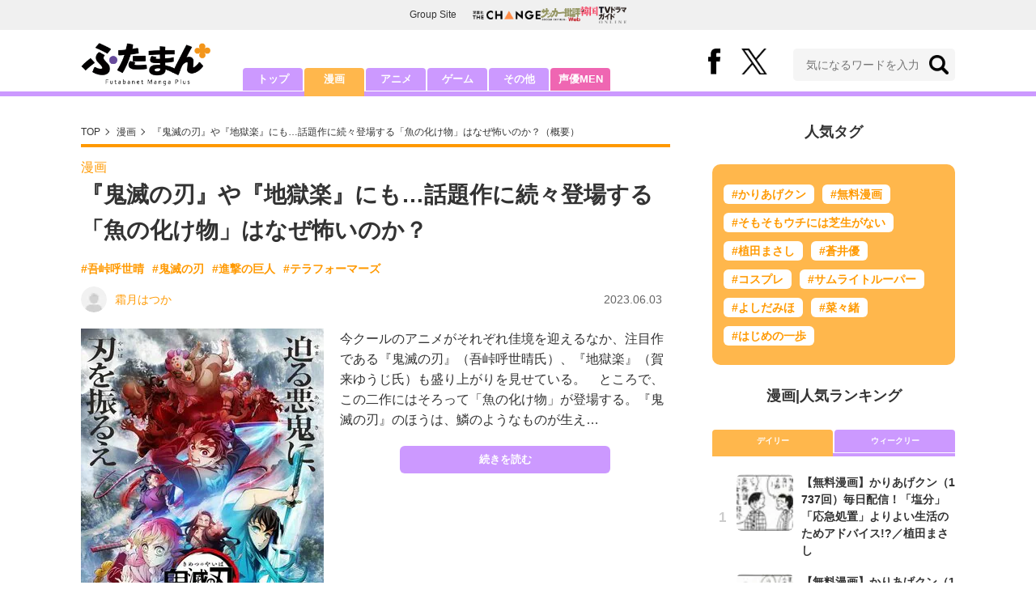

--- FILE ---
content_type: text/html; charset=utf-8
request_url: https://futaman.futabanet.jp/articles/-/124270
body_size: 11128
content:
<!DOCTYPE html>
<html lang="ja">
<head>
<meta charset="utf-8">
<meta http-equiv="X-UA-Compatible" content="IE=edge">
<title>『鬼滅の刃』や『地獄楽』にも…話題作に続々登場する「魚の化け物」はなぜ怖いのか？ | 概要 | 漫画 | 最新コラム | ふたまん＋</title>
<meta name="description" content="今クールのアニメがそれぞれ佳境を迎えるなか、注目作である『鬼滅の刃』（吾峠呼世晴氏）、『地獄楽』（賀来ゆうじ氏）も盛り上がりを見せている。　ところで、この二作にはそろって「魚の化け物」が登場する。『鬼滅の刃』のほうは、鱗のようなものが生え…">
<meta name="keywords" content="吾峠呼世晴,鬼滅の刃,進撃の巨人,テラフォーマーズ">
<meta property="fb:app_id" content="585026022238385">
<meta property="fb:pages" content="100114431418373">
<meta property="og:locale" content="ja_JP">
<meta property="og:site_name" content="ふたまん＋">
<meta property="og:url" content="https://futaman.futabanet.jp/articles/-/124270">
<meta property="og:type" content="article">
<meta property="og:title" content="『鬼滅の刃』や『地獄楽』にも…話題作に続々登場する「魚の化け物」はなぜ怖いのか？ | 概要 | 漫画 | 最新コラム | ふたまん＋">
<meta property="og:image" content="https://futaman.ismcdn.jp/mwimgs/c/5/1200wm/img_c58bf22393556125a660f4bc0857259e223015.jpg">
<meta property="og:description" content="今クールのアニメがそれぞれ佳境を迎えるなか、注目作である『鬼滅の刃』（吾峠呼世晴氏）、『地獄楽』（賀来ゆうじ氏）も盛り上がりを見せている。　ところで、この二作にはそろって「魚の化け物」が登場する。『鬼滅の刃』のほうは、鱗のようなものが生え…">
<meta property="article:publisher" content="https://www.facebook.com/futamanplus">
<meta name="author" content="霜月はつか">
<meta name="twitter:card" content="summary_large_image">
<meta name="twitter:site" content="@futamanplus">
<meta name="twitter:domain" content="futaman.futabanet.jp">
<meta name="twitter:image" content="https://futaman.ismcdn.jp/mwimgs/c/5/1200wm/img_c58bf22393556125a660f4bc0857259e223015.jpg">
<meta name="robots" content="max-image-preview:large">
<meta name="theme-color" content="#cc99ff">

<meta name="cXenseParse:articleid" content="124270">
<meta name="cXenseParse:author" content="霜月はつか">
<meta name="cXenseParse:url" content="https://futaman.futabanet.jp/articles/-/124270">
<meta name="cXenseParse:ftb-author" content="霜月はつか">
<meta name="cXenseParse:ftb-article-type" content="ティザー">
<meta name="cXenseParse:ftb-tag" content="吾峠呼世晴,鬼滅の刃,進撃の巨人,テラフォーマーズ" data-separator=",">
<meta name="cXenseParse:ftb-series" content="最新コラム">
<meta property="article:published_time" content="2023-06-03T18:00:00+09:00">
<meta property="article:modified_time" content="2023-06-03T13:35:53+09:00">
<meta name="cXenseParse:ftb-main-genre" content="漫画">
<meta name="cXenseParse:pageclass" content="article">

<link rel="preconnect" href="https://futaman.ismcdn.jp" crossorigin>
<link rel="preconnect" href="https://code.jquery.com" crossorigin>
<link rel="preconnect" href="https://www.google-analytics.com" crossorigin>
<link rel="preconnect" href="https://www.googletagmanager.com" crossorigin>
<link rel="preload" as="image" href="https://futaman.ismcdn.jp/common/images/futaman/header_logo.png?rd=202507301704">
<link rel="preload" as="image" href="https://futaman.ismcdn.jp/mwimgs/c/5/300wm/img_c58bf22393556125a660f4bc0857259e223015.jpg" imagesrcset="https://futaman.ismcdn.jp/mwimgs/c/5/300wm/img_c58bf22393556125a660f4bc0857259e223015.jpg 1x, https://futaman.ismcdn.jp/mwimgs/c/5/600wm/img_c58bf22393556125a660f4bc0857259e223015.jpg 2x">

<link rel="alternate" type="application/rss+xml" title="RSS | ふたまん＋" href="https://futaman.futabanet.jp/list/feed/rss4futaman">
<link rel="shortcut icon" type="image/vnd.microsoft.icon" href="https://futaman.futabanet.jp/common/images/futaman/favicon.ico">
<link rel="apple-touch-icon-precomposed" href="https://futaman.ismcdn.jp/common/images/futaman/apple-touch-icon.png">
<link rel="stylesheet" href="https://futaman.ismcdn.jp/resources/futaman/css/pc/shared.css?rd=202507301704">
<link rel="stylesheet" href="https://futaman.ismcdn.jp/resources/futaman/css/pc/leafs.css?rd=202507301704">
<link rel="manifest" href="/manifest.json">
<link rel="canonical" href="https://futaman.futabanet.jp/articles/-/124270">

<script type="application/javascript" src="//anymind360.com/js/17902/ats.js"></script>
<script src="https://code.jquery.com/jquery-3.4.1.min.js" integrity="sha256-CSXorXvZcTkaix6Yvo6HppcZGetbYMGWSFlBw8HfCJo=" crossorigin="anonymous"></script>
<script src="https://futaman.ismcdn.jp/resources/futaman/js/lib/ofi.min.js" defer></script>
<script src="https://futaman.ismcdn.jp/resources/futaman/js/lib/lozad.min.js" defer></script>
<script>
dataLayer = [{
  distributor: "MediaWeaver",
  lastPage: "no",
  articleID: "124270",
  pubDate: "2023/06/03",
  media: "ふたまん＋",
  mainGenre: "漫画",
  genre: "",
  series: "最新コラム",
  articleType: "ティザー"
}];
</script>
<!-- Google Tag Manager -->
<script>(function(w,d,s,l,i){w[l]=w[l]||[];w[l].push({'gtm.start':
new Date().getTime(),event:'gtm.js'});var f=d.getElementsByTagName(s)[0],
j=d.createElement(s),dl=l!='dataLayer'?'&l='+l:'';j.async=true;j.src=
'https://www.googletagmanager.com/gtm.js?id='+i+dl;f.parentNode.insertBefore(j,f);
})(window,document,'script','dataLayer','GTM-58ML4CX');</script>
<!-- End Google Tag Manager -->

<script async src="https://securepubads.g.doubleclick.net/tag/js/gpt.js"></script>
<script>
var googletag = googletag || {};
googletag.cmd = googletag.cmd || [];
googletag.cmd.push(function() {
  googletag.pubads().setTargeting('category','manga');
  googletag.pubads().setTargeting('articleId','124270');
  googletag.pubads().setTargeting('display','article');
  googletag.pubads().disableInitialLoad();
  googletag.pubads().enableSingleRequest();
  googletag.pubads().collapseEmptyDivs();
  googletag.enableServices();
});
</script>
<script data-sdk="l/1.1.10" data-cfasync="false" nowprocket src="https://html-load.com/loader.min.js" charset="UTF-8"></script>
<script nowprocket>(function(){function t(o,e){const r=n();return(t=function(t,n){return r[t-=309]})(o,e)}function n(){const t=["style","792872oOmMCL","documentElement","title","querySelectorAll","localStorage","name","VGhlcmUgd2FzIGEgcHJvYmxlbSBsb2FkaW5nIHRoZSBwYWdlLiBQbGVhc2UgY2xpY2sgT0sgdG8gbGVhcm4gbW9yZS4=","282786fMMJDo","loader-check","Cannot find currentScript","reload","textContent","charCodeAt","as_","&url=","script","map","loader_light","recovery","text","315540RTyVlu","last_bfa_at","split","href","length","&domain=","Script not found",'/loader.min.js"]',"from","none","width","width: 100vw; height: 100vh; z-index: 2147483647; position: fixed; left: 0; top: 0;","https://report.error-report.com/modal?eventId=&error=Vml0YWwgQVBJIGJsb2NrZWQ%3D&domain=","connection","https://error-report.com/report","querySelector","https://report.error-report.com/modal?eventId=","rtt","POST","87706KyRVLS","contains","src","height","close-error-report","error","Failed to load script: ",'script[src*="//',"3nLwbiH","/loader.min.js","append","hostname","outerHTML","&error=","onLine","setItem","addEventListener","btoa","setAttribute","toString","appendChild","display","searchParams","location","check","https://","type","currentScript","concat","148728JJjXGq","iframe","21QNapZW","data","createElement","link,style","Fallback Failed","_fa_","forEach","as_index","105042KWystp","getComputedStyle","host","value","removeEventListener","now","url","write","attributes","getBoundingClientRect","message","975180lrCXsz","as_modal_loaded","remove","https://report.error-report.com/modal?eventId=&error="];return(n=function(){return t})()}(function(){const o=t,e=n();for(;;)try{if(102011===parseInt(o(360))/1+parseInt(o(321))/2+parseInt(o(329))/3*(-parseInt(o(376))/4)+parseInt(o(371))/5+parseInt(o(383))/6+-parseInt(o(352))/7*(parseInt(o(350))/8)+-parseInt(o(396))/9)break;e.push(e.shift())}catch(t){e.push(e.shift())}})(),(()=>{"use strict";const n=t,o=n=>{const o=t;let e=0;for(let t=0,r=n[o(400)];t<r;t++)e=(e<<5)-e+n[o(388)](t),e|=0;return e},e=class{static[n(345)](){const t=n;var e,r;let c=arguments[t(400)]>0&&void 0!==arguments[0]?arguments[0]:t(394),a=!(arguments[t(400)]>1&&void 0!==arguments[1])||arguments[1];const i=Date[t(365)](),s=i-i%864e5,l=s-864e5,d=s+864e5,u=t(389)+o(c+"_"+s),w=t(389)+o(c+"_"+l),h=t(389)+o(c+"_"+d);return u!==w&&u!==h&&w!==h&&!(null!==(e=null!==(r=window[u])&&void 0!==r?r:window[w])&&void 0!==e?e:window[h])&&(a&&(window[u]=!0,window[w]=!0,window[h]=!0),!0)}};function r(o,e){const r=n;try{window[r(380)][r(336)](window[r(344)][r(362)]+r(357)+btoa(r(397)),Date[r(365)]()[r(340)]())}catch(t){}try{!async function(n,o){const e=r;try{if(await async function(){const n=t;try{if(await async function(){const n=t;if(!navigator[n(335)])return!0;try{await fetch(location[n(399)])}catch(t){return!0}return!1}())return!0;try{if(navigator[n(315)][n(319)]>1e3)return!0}catch(t){}return!1}catch(t){return!1}}())return;const r=await async function(n){const o=t;try{const t=new URL(o(316));t[o(343)][o(331)](o(347),o(393)),t[o(343)][o(331)](o(378),""),t[o(343)][o(331)](o(370),n),t[o(343)][o(331)](o(366),location[o(399)]);const e=await fetch(t[o(399)],{method:o(320)});return await e[o(395)]()}catch(t){return o(326)}}(n);document[e(379)](e(355))[e(358)]((t=>{const n=e;t[n(373)](),t[n(387)]=""}));let a=!1;window[e(337)](e(370),(t=>{const n=e;n(372)===t[n(353)]&&(a=!0)}));const i=document[e(354)](e(351));i[e(323)]=e(318)[e(349)](r,e(334))[e(349)](btoa(n),e(401))[e(349)](o,e(390))[e(349)](btoa(location[e(399)])),i[e(339)](e(375),e(313)),document[e(377)][e(341)](i);const s=t=>{const n=e;n(325)===t[n(353)]&&(i[n(373)](),window[n(364)](n(370),s))};window[e(337)](e(370),s);const l=()=>{const t=e,n=i[t(369)]();return t(311)!==window[t(361)](i)[t(342)]&&0!==n[t(312)]&&0!==n[t(324)]};let d=!1;const u=setInterval((()=>{if(!document[e(322)](i))return clearInterval(u);l()||d||(clearInterval(u),d=!0,c(n,o))}),1e3);setTimeout((()=>{a||d||(d=!0,c(n,o))}),3e3)}catch(t){c(n,o)}}(o,e)}catch(t){c(o,e)}}function c(t,o){const e=n;try{const n=atob(e(382));confirm(n)?location[e(399)]=e(374)[e(349)](btoa(t),e(401))[e(349)](o,e(390))[e(349)](btoa(location[e(399)])):location[e(386)]()}catch(t){location[e(399)]=e(314)[e(349)](o)}}(()=>{const t=n,o=n=>t(327)[t(349)](n);let c="";try{var a,i;null===(a=document[t(348)])||void 0===a||a[t(373)]();const n=null!==(i=function(){const n=t,o=n(359)+window[n(338)](window[n(344)][n(332)]);return window[o]}())&&void 0!==i?i:0;if(!e[t(345)](t(384),!1))return;const s="html-load.com,fb.html-load.com,content-loader.com,fb.content-loader.com"[t(398)](",");c=s[0];const l=document[t(317)](t(328)[t(349)](s[n],t(309)));if(!l)throw new Error(t(402));const d=Array[t(310)](l[t(368)])[t(392)]((n=>({name:n[t(381)],value:n[t(363)]})));if(n+1<s[t(400)])return function(n,o){const e=t,r=e(359)+window[e(338)](window[e(344)][e(332)]);window[r]=o}(0,n+1),void function(n,o){const e=t;var r;const c=document[e(354)](e(391));o[e(358)]((t=>{const n=e;let{name:o,value:r}=t;return c[n(339)](o,r)})),c[e(339)](e(323),e(346)[e(349)](n,e(330))),document[e(367)](c[e(333)]);const a=null===(r=document[e(348)])||void 0===r?void 0:r[e(333)];if(!a)throw new Error(e(385));document[e(367)](a)}(s[n+1],d);r(o(t(356)),c)}catch(n){try{n=n[t(340)]()}catch(t){}r(o(n),c)}})()})();})();</script>

<script src="//kitchen.juicer.cc/?color=pewMVZEHU/w=" async></script>
</head>
<body>
<!-- Google Tag Manager (noscript) -->
<noscript><iframe src="https://www.googletagmanager.com/ns.html?id=GTM-58ML4CX"
height="0" width="0" style="display:none;visibility:hidden"></iframe></noscript>
<!-- End Google Tag Manager (noscript) --><script type="application/ld+json">
[{
 "@context":"http://schema.org",
 "@type":"WebSite",
 "name":"ふたまん＋",
 "url" : "https://futaman.futabanet.jp",
 "sameAs" : ["https://www.facebook.com/futamanplus/", "https://twitter.com/futamanplus"],
 "potentialAction": {
 "@type": "SearchAction",
 "target": "https://futaman.futabanet.jp/list/search?fulltext={fulltext}",
 "query-input":"required name=fulltext"}
},{
  "@context": "http://schema.org",
  "@type": "SiteNavigationElement",
  "url": ["/","/list/manga","/list/anime","/list/game","/list/other"]
},{
  "@context": "http://schema.org",
  "@type": "Organization",
  "url": "https://futaman.futabanet.jp",
  "logo": "https://futaman.futabanet.jp/common/images/icons/icon-1600x900.jpg"
},{
 "@context":"http://schema.org",
 "@type":"BreadcrumbList",
 "itemListElement":[
  {"@type":"ListItem","position":1,"item":{"@id":"https://futaman.futabanet.jp/","name":"ふたまん＋ トップ"}},
  {"@type":"ListItem","position":2,"item":{"@id":"https://futaman.futabanet.jp/list/manga/latest","name":"漫画"}},
  {"@type":"ListItem","position":3,"item":{"@id":"https://futaman.futabanet.jp/articles/-/124270","name":"『鬼滅の刃』や『地獄楽』にも…話題作に続々登場する「魚の化け物」はなぜ怖いのか？"}}
 ]
},{
 "@context":"http://schema.org",
 "@type":"NewsArticle",
 "mainEntityOfPage":{"@type":"WebPage","@id":"https://futaman.futabanet.jp/articles/-/124270"},
 "headline":"『鬼滅の刃』や『地獄楽』にも…話題作に続々登場する「魚の化け物」はなぜ怖いのか？",
 "image":{"@type":"ImageObject","url":"https://futaman.ismcdn.jp/mwimgs/c/5/1200wm/img_c58bf22393556125a660f4bc0857259e223015.jpg","width":"637","height":"900"},
 "datePublished":"2023-06-03T18:00:00+09:00",
 "dateModified":"2023-06-03T18:00:00+09:00",
 "author":{"@type":"Person","name":"霜月はつか","url":"https://futaman.futabanet.jp/list/author/霜月はつか"},
 "description":"今クールのアニメがそれぞれ佳境を迎えるなか、注目作である『鬼滅の刃』（吾峠呼世晴氏）、『地獄楽』（賀来ゆうじ氏）も盛り上がりを見せている。　ところで、この二作にはそろって「魚の化け物」が登場する。『…",
 "publisher":{"@type":"Organization","name":"ふたまん＋","logo":{"@type":"ImageObject","url":"https://futaman.futabanet.jp/common/images/icons/amp_futaman.jpg","width":"600","height":"60"}}
}]
</script>

<div class="l-wrapper">
<header class="l-header">
  <div class="g-header-groupes">
    <div class="g-header-groupes__headline">Group Site</div>
    <div class="g-header-groupes__list">
      <div class="g-header-groupes__item">
        <a href="https://futabasha-change.com/" class="g-header-groupes__link" target="_blank" rel="noopener" aria-label="双葉社 THE CHANGEを開く">
          <img src="https://futaman.ismcdn.jp/common/images/futaman/futaba-logo-change.svg" width="84" height="11" class="" alt="" loading="eager" >
        </a>
      </div>
      <div class="g-header-groupes__item">
        <a href="https://soccerhihyo.futabanet.jp/" class="g-header-groupes__link" target="_blank" rel="noopener" aria-label="サッカー批評Webを開く">
          <img src="https://futaman.ismcdn.jp/common/images/futaman/futaba-logo_soccer.svg" width="49" height="18" class="" alt="" loading="eager" >
        </a>
      </div>
      <div class="g-header-groupes__item">
        <a href="https://futabanet.jp/kankoku-tvguide" class="g-header-groupes__link" target="_blank" rel="noopener" aria-label="韓国TVドラマガイド ONLINEを開く">
          <img src="https://futaman.ismcdn.jp/common/images/futaman/futaba-logo_kankoku.svg" width="57" height="17" class="" alt="" loading="eager" >
        </a>
      </div>
    </div>
  </div>
  <div class="header">
    <div class="header__inner">
      <div class="header__inner-l">
          <div class="header__logo"><a href="/"><img src="https://futaman.ismcdn.jp/common/images/futaman/header_logo.png" width="160" height="54" class="" alt="ふたまん＋" loading="eager" ></a></div>
      </div>
      <div class="header__inner-r">
        <div class="header__sns">
          <div class="header__snsItem fb"><a href="https://www.facebook.com/futamanplus" target="_blank" class="--blank" rel="noopener"><img src="https://futaman.ismcdn.jp/common/images/futaman/icon_fb.svg" width="15" height="32" class="" alt="facebook" loading="eager" ></a></div>
          <div class="header__snsItem twitter"><a href="https://twitter.com/futamanplus" target="_blank" class="--blank" rel="noopener"><img src="https://futaman.ismcdn.jp/common/images/futaman/icon_x-b.svg" width="32" height="33" class="" alt="x" loading="eager" ></a></div>
        </div>
        <div class="header__search">
          <form class="header__search-form" action="/list/search" method="get">
            <input type="search" name="fulltext" required placeholder="気になるワードを入力">
            <button type="submit"></button>
          </form>
        </div>
      </div>
    <!-- /header__inner --></div>
    <nav class="header-nav">
      <ul class="header-nav__list">
        <li class="header-nav__item"><a href="/">トップ</a></li>
        <li class="header-nav__item is-current"><a href="/list/manga">漫画</a></li>
        <li class="header-nav__item"><a href="/list/anime">アニメ</a></li>
        <li class="header-nav__item"><a href="/list/game">ゲーム</a></li>
        <li class="header-nav__item"><a href="/list/other">その他</a></li>
        <li class="header-nav__item --seiyumen"><a href="/list/seiyumen">声優MEN</a></li>
      </ul>
    </nav>
  <!-- /header --></div>
  <div class="header__bottom-line"></div>
</header>
<div class="l-contents">
<div class="l-contents-inner">
<main class="l-main">
<div class="m-breadcrumb">
  <ul class="m-breadcrumb__list">
    <li class="m-breadcrumb__item"><a href="/">TOP</a></li>
    <li class="m-breadcrumb__item"><a href="/list/manga/latest">漫画</a></li>
      <li class="m-breadcrumb__item"><a href="/articles/-/124270">『鬼滅の刃』や『地獄楽』にも…話題作に続々登場する「魚の化け物」はなぜ怖いのか？（概要）</a></li>
  </ul>
</div>
<article class="article">
<header class="article-header">
    <div class="article-header-tag"><a href="/list/manga/latest" class="u-orange">漫画</a></div>
  <h1 class="article-header__ttl">『鬼滅の刃』や『地獄楽』にも…話題作に続々登場する「魚の化け物」はなぜ怖いのか？</h1>
<ul class="m-article-tag-list">
    <li class="m-article-tag-list__item"><a href="/list/tag/%E5%90%BE%E5%B3%A0%E5%91%BC%E4%B8%96%E6%99%B4">#吾峠呼世晴</a></li>
    <li class="m-article-tag-list__item"><a href="/list/tag/%E9%AC%BC%E6%BB%85%E3%81%AE%E5%88%83">#鬼滅の刃</a></li>
    <li class="m-article-tag-list__item"><a href="/list/tag/%E9%80%B2%E6%92%83%E3%81%AE%E5%B7%A8%E4%BA%BA">#進撃の巨人</a></li>
    <li class="m-article-tag-list__item"><a href="/list/tag/%E3%83%86%E3%83%A9%E3%83%95%E3%82%A9%E3%83%BC%E3%83%9E%E3%83%BC%E3%82%BA">#テラフォーマーズ</a></li>
</ul>
    <div class="article-header-info">
      <div class="article-header-info--left">
        <a href="/list/author/%E9%9C%9C%E6%9C%88%E3%81%AF%E3%81%A4%E3%81%8B" class="article-header-info__author">
          <div class="article-header-info__authorImg  u-bd-r50">
            <img src="https://futaman.ismcdn.jp/mwimgs/7/9/32wm/img_790548f487c937f9faea16913c031ed91430.png" srcset="https://futaman.ismcdn.jp/mwimgs/7/9/32wm/img_790548f487c937f9faea16913c031ed91430.png 1x,https://futaman.ismcdn.jp/mwimgs/7/9/64wm/img_790548f487c937f9faea16913c031ed91430.png 2x" width="32" height="32" class="u-bd-r6" alt="霜月はつか" loading="lazy" >
          </div>
          <div class="article-header-info__authorName">霜月はつか</div>
        </a>
      </div>
      <div class="article-header-info--right">
        <div class="article-header-info__date u-gray">2023.06.03</div>
      </div>
    <!-- /article-header-info --></div>
</header>
<div class="article-teaser">
<div class="article-teaser__img">
  <figure>
    <a href="/articles/-/124270?page=1">
      <img src="https://futaman.ismcdn.jp/mwimgs/c/5/300wm/img_c58bf22393556125a660f4bc0857259e223015.jpg" srcset="https://futaman.ismcdn.jp/mwimgs/c/5/300wm/img_c58bf22393556125a660f4bc0857259e223015.jpg 1x,https://futaman.ismcdn.jp/mwimgs/c/5/600wm/img_c58bf22393556125a660f4bc0857259e223015.jpg 2x" width="300" height="423" class="" alt="『鬼滅の刃』や『地獄楽』にも…話題作に続々登場する「魚の化け物」はなぜ怖いのか？の画像" loading="eager"  fetchpriority="high">
    </a>
      <figcaption>©吾峠呼世晴／集英社・アニプレックス・ufotable</figcaption>
  </figure>
</div>
<div class="article-teaser__body">
  <p class="article-teaser__summary">今クールのアニメがそれぞれ佳境を迎えるなか、注目作である『鬼滅の刃』（吾峠呼世晴氏）、『地獄楽』（賀来ゆうじ氏）も盛り上がりを見せている。　ところで、この二作にはそろって「魚の化け物」が登場する。『鬼滅の刃』のほうは、鱗のようなものが生え…</p>
  <div class="article-teaser__more-btn">
    <a href="/articles/-/124270?page=1" class="c-btn purple u-bd-r6 size-m">続きを読む</a>
  </div>
</div>
</div>

<div class="article-sns">
  <ul class="article-sns__list">
    <li class="article-sns__item twitter"><a rel="nofollow" href="https://twitter.com/intent/tweet?text=『鬼滅の刃』や『地獄楽』にも…話題作に続々登場する「魚の化け物」はなぜ怖いのか？&url=https://futaman.futabanet.jp/articles/-/124270&hashtags=%E3%81%B5%E3%81%9F%E3%81%BE%E3%82%93%E3%83%97%E3%83%A9%E3%82%B9" target="_blank"><i><img src="https://futaman.ismcdn.jp/common/images/futaman/icon_x-w.svg" width="14" height="14" class="" alt="" loading="lazy" ></i>ポスト</a></li>
    <li class="article-sns__item facebook"><a href="https://www.facebook.com/sharer/sharer.php?u=https://futaman.futabanet.jp/articles/-/124270" target="_blank"><i><img src="https://futaman.ismcdn.jp/common/images/futaman/icon_facebook.svg" width="14" height="14" class="" alt="" loading="lazy" ></i>シェア</a></li>
    <li class="article-sns__item line"><a href="https://social-plugins.line.me/lineit/share?url=https%3A%2F%2Ffutaman.futabanet.jp%2Farticles%2F-%2F124270"><i><img src="https://futaman.ismcdn.jp/common/images/futaman/icon_line.svg" width="15" height="14" class="" alt="line" loading="lazy" ></i>LINEで送る</a></li>
  </ul>
</div>
<div id="article-content"></div>
</article>

</main>
<aside class="l-sub">
<div class="popular-tag u-mb-24">
  <div class="m-headline u-ta-center">人気タグ</div>
  <div class="popular-tag__inner">
    <ul class="popular-tag__list">
      <li class="popular-tag__item"><a href="/list/tag/%E3%81%8B%E3%82%8A%E3%81%82%E3%81%92%E3%82%AF%E3%83%B3" title="かりあげクンの記事一覧">#かりあげクン</a></li>
      <li class="popular-tag__item"><a href="/list/tag/%E7%84%A1%E6%96%99%E6%BC%AB%E7%94%BB" title="無料漫画の記事一覧">#無料漫画</a></li>
      <li class="popular-tag__item"><a href="/list/tag/%E3%81%9D%E3%82%82%E3%81%9D%E3%82%82%E3%82%A6%E3%83%81%E3%81%AB%E3%81%AF%E8%8A%9D%E7%94%9F%E3%81%8C%E3%81%AA%E3%81%84" title="そもそもウチには芝生がないの記事一覧">#そもそもウチには芝生がない</a></li>
      <li class="popular-tag__item"><a href="/list/tag/%E6%A4%8D%E7%94%B0%E3%81%BE%E3%81%95%E3%81%97" title="植田まさしの記事一覧">#植田まさし</a></li>
      <li class="popular-tag__item"><a href="/list/tag/%E8%92%BC%E4%BA%95%E5%84%AA" title="蒼井優の記事一覧">#蒼井優</a></li>
      <li class="popular-tag__item"><a href="/list/tag/%E3%82%B3%E3%82%B9%E3%83%97%E3%83%AC" title="コスプレの記事一覧">#コスプレ</a></li>
      <li class="popular-tag__item"><a href="/list/tag/%E3%82%B5%E3%83%A0%E3%83%A9%E3%82%A4%E3%83%88%E3%83%AB%E3%83%BC%E3%83%91%E3%83%BC" title="サムライトルーパーの記事一覧">#サムライトルーパー</a></li>
      <li class="popular-tag__item"><a href="/list/tag/%E3%82%88%E3%81%97%E3%81%A0%E3%81%BF%E3%81%BB" title="よしだみほの記事一覧">#よしだみほ</a></li>
      <li class="popular-tag__item"><a href="/list/tag/%E8%8F%9C%E3%80%85%E7%B7%92" title="菜々緒の記事一覧">#菜々緒</a></li>
      <li class="popular-tag__item"><a href="/list/tag/%E3%81%AF%E3%81%98%E3%82%81%E3%81%AE%E4%B8%80%E6%AD%A9" title="はじめの一歩の記事一覧">#はじめの一歩</a></li>
    </ul>
  </div>
<!-- /popular-tag --></div>
<div class="m-headline u-ta-center">漫画<span class="c-pertition">|</span>人気ランキング</div>
<div class="sub-ranking u-mb-24">
  <input type="radio" name="sub-ranking" id="sub-ranking1" checked>
  <input type="radio" name="sub-ranking" id="sub-ranking2">
  <div class="ranking-btn">
    <div class="ranking-btn__item"><label for="sub-ranking1">デイリー</label></div>
    <div class="ranking-btn__item"><label for="sub-ranking2">ウィークリー</label></div>
  </div>
  <hr>
  <div class="ranking-unit">
    <div class="ranking-unit__list u-mb-24 daily">
      <a href="/articles/-/130318" class="ranking-unit__item">
        <div class="ranking-unit__img u-img-70 u-bd-r6"><img src="https://futaman.ismcdn.jp/mwimgs/9/5/70wm/img_95897b3822d79f5ecbe4c0de5011116576183.jpg" srcset="https://futaman.ismcdn.jp/mwimgs/9/5/70wm/img_95897b3822d79f5ecbe4c0de5011116576183.jpg 1x,https://futaman.ismcdn.jp/mwimgs/9/5/140wm/img_95897b3822d79f5ecbe4c0de5011116576183.jpg 2x" width="70" height="50" class="u-bd-r6" alt="【無料漫画】かりあげクン（1737回）毎日配信！「塩分」「応急処置」よりよい生活のためアドバイス!?／植田まさし" loading="lazy" ></div>
        <div class="ranking-unit__body">
          <div class="ranking-unit__ttl">【無料漫画】かりあげクン（1737回）毎日配信！「塩分」「応急処置」よりよい生活のためアドバイス!?／植田まさし</div>
        </div>
      </a>
      <a href="/articles/-/130319" class="ranking-unit__item">
        <div class="ranking-unit__img u-img-70 u-bd-r6"><img src="https://futaman.ismcdn.jp/mwimgs/9/3/70wm/img_93cfe34093cfe833caf83d439f0773b677070.jpg" srcset="https://futaman.ismcdn.jp/mwimgs/9/3/70wm/img_93cfe34093cfe833caf83d439f0773b677070.jpg 1x,https://futaman.ismcdn.jp/mwimgs/9/3/140wm/img_93cfe34093cfe833caf83d439f0773b677070.jpg 2x" width="70" height="50" class="u-bd-r6" alt="【無料漫画】かりあげクン（1738回）毎日配信！「創作活動」「税金」練りに練ったシナリオの“使い道”／植田まさし" loading="lazy" ></div>
        <div class="ranking-unit__body">
          <div class="ranking-unit__ttl">【無料漫画】かりあげクン（1738回）毎日配信！「創作活動」「税金」練りに練ったシナリオの“使い道”／植田まさし</div>
        </div>
      </a>
      <a href="/articles/-/130253" class="ranking-unit__item">
        <div class="ranking-unit__img u-img-70 u-bd-r6"><img src="https://futaman.ismcdn.jp/mwimgs/f/a/70wm/img_faad084268c90bb6979faac3372c7e04700637.jpg" srcset="https://futaman.ismcdn.jp/mwimgs/f/a/70wm/img_faad084268c90bb6979faac3372c7e04700637.jpg 1x,https://futaman.ismcdn.jp/mwimgs/f/a/140wm/img_faad084268c90bb6979faac3372c7e04700637.jpg 2x" width="70" height="46" class="u-bd-r6" alt="爬虫類好きグラドル・とっぽが『ドラゴンボール』ブルマの「伝説的シーン」をコスプレ再現！「ズボンが入らない」悩みを強みに" loading="lazy" ></div>
        <div class="ranking-unit__body">
          <div class="ranking-unit__ttl">爬虫類好きグラドル・とっぽが『ドラゴンボール』ブルマの「伝説的シーン」をコスプレ再現！「ズボンが入らない」悩みを強みに</div>
        </div>
      </a>
      <a href="/articles/-/130294" class="ranking-unit__item">
        <div class="ranking-unit__img u-img-70 u-bd-r6"><img src="https://futaman.ismcdn.jp/mwimgs/b/c/70wm/img_bcc03113bcfa42570adc3512cce82325101728.jpg" srcset="https://futaman.ismcdn.jp/mwimgs/b/c/70wm/img_bcc03113bcfa42570adc3512cce82325101728.jpg 1x,https://futaman.ismcdn.jp/mwimgs/b/c/140wm/img_bcc03113bcfa42570adc3512cce82325101728.jpg 2x" width="70" height="81" class="u-bd-r6" alt="『SLAM DUNK』絶望的な“怪我”から奇跡を呼んだ「3人のプレイヤー」赤木剛憲に流川楓、桜木花道も…" loading="lazy" ></div>
        <div class="ranking-unit__body">
          <div class="ranking-unit__ttl">『SLAM DUNK』絶望的な“怪我”から奇跡を呼んだ「3人のプレイヤー」赤木剛憲に流川楓、桜木花道も…</div>
        </div>
      </a>
      <a href="/articles/-/130286" class="ranking-unit__item">
        <div class="ranking-unit__img u-img-70 u-bd-r6"><img src="https://futaman.ismcdn.jp/mwimgs/9/e/70wm/img_9e7254f4c71626aeee6c5c36a9e8fa2e146683.png" srcset="https://futaman.ismcdn.jp/mwimgs/9/e/70wm/img_9e7254f4c71626aeee6c5c36a9e8fa2e146683.png 1x,https://futaman.ismcdn.jp/mwimgs/9/e/140wm/img_9e7254f4c71626aeee6c5c36a9e8fa2e146683.png 2x" width="70" height="48" class="u-bd-r6" alt="【無料漫画】かりあげクン（1736回）毎日配信！「手袋」「シェーカー」上質な手袋の驚きの使い道／植田まさし" loading="lazy" ></div>
        <div class="ranking-unit__body">
          <div class="ranking-unit__ttl">【無料漫画】かりあげクン（1736回）毎日配信！「手袋」「シェーカー」上質な手袋の驚きの使い道／植田まさし</div>
        </div>
      </a>
      <a href="/articles/-/130289" class="ranking-unit__item">
        <div class="ranking-unit__img u-img-70 u-bd-r6"><img src="https://futaman.ismcdn.jp/mwimgs/8/f/70wm/img_8fe947cc82474ac268ac5870cc2228607756202.jpg" srcset="https://futaman.ismcdn.jp/mwimgs/8/f/70wm/img_8fe947cc82474ac268ac5870cc2228607756202.jpg 1x,https://futaman.ismcdn.jp/mwimgs/8/f/140wm/img_8fe947cc82474ac268ac5870cc2228607756202.jpg 2x" width="70" height="46" class="u-bd-r6" alt="オランダ出身コスプレイヤー・エラ・フレイヤが『マリオ』ロゼッタ姿で艶やかにコミケ降臨！『バイオハザード』アシュリーフェイスモデルでも話題に" loading="lazy" ></div>
        <div class="ranking-unit__body">
          <div class="ranking-unit__ttl">オランダ出身コスプレイヤー・エラ・フレイヤが『マリオ』ロゼッタ姿で艶やかにコミケ降臨！『バイオハザード』アシュリーフェイスモデルでも話題に</div>
        </div>
      </a>
      <a href="/articles/-/130285" class="ranking-unit__item">
        <div class="ranking-unit__img u-img-70 u-bd-r6"><img src="https://futaman.ismcdn.jp/mwimgs/1/f/70wm/img_1f11fb9428bdd33978de34bbca04c217123034.png" srcset="https://futaman.ismcdn.jp/mwimgs/1/f/70wm/img_1f11fb9428bdd33978de34bbca04c217123034.png 1x,https://futaman.ismcdn.jp/mwimgs/1/f/140wm/img_1f11fb9428bdd33978de34bbca04c217123034.png 2x" width="70" height="48" class="u-bd-r6" alt="【無料漫画】かりあげクン（1735回）毎日配信！「肩こり」「介抱どろぼう」お手頃すぎる疲労回復グッズ／植田まさし" loading="lazy" ></div>
        <div class="ranking-unit__body">
          <div class="ranking-unit__ttl">【無料漫画】かりあげクン（1735回）毎日配信！「肩こり」「介抱どろぼう」お手頃すぎる疲労回復グッズ／植田まさし</div>
        </div>
      </a>
      <a href="/articles/-/130284" class="ranking-unit__item">
        <div class="ranking-unit__img u-img-70 u-bd-r6"><img src="https://futaman.ismcdn.jp/mwimgs/3/b/70wm/img_3b8d8a2e33dca4fd36182d71c7971509136722.png" srcset="https://futaman.ismcdn.jp/mwimgs/3/b/70wm/img_3b8d8a2e33dca4fd36182d71c7971509136722.png 1x,https://futaman.ismcdn.jp/mwimgs/3/b/140wm/img_3b8d8a2e33dca4fd36182d71c7971509136722.png 2x" width="70" height="49" class="u-bd-r6" alt="【無料漫画】かりあげクン（1734回）毎日配信！「うす着」「手作り」若者が薄着でも平気なワケ／植田まさし" loading="lazy" ></div>
        <div class="ranking-unit__body">
          <div class="ranking-unit__ttl">【無料漫画】かりあげクン（1734回）毎日配信！「うす着」「手作り」若者が薄着でも平気なワケ／植田まさし</div>
        </div>
      </a>
      <a href="/articles/-/130283" class="ranking-unit__item">
        <div class="ranking-unit__img u-img-70 u-bd-r6"><img src="https://futaman.ismcdn.jp/mwimgs/4/8/70wm/img_48cfd4786bbb6d1c10d1534499bef304124428.png" srcset="https://futaman.ismcdn.jp/mwimgs/4/8/70wm/img_48cfd4786bbb6d1c10d1534499bef304124428.png 1x,https://futaman.ismcdn.jp/mwimgs/4/8/140wm/img_48cfd4786bbb6d1c10d1534499bef304124428.png 2x" width="70" height="49" class="u-bd-r6" alt="【無料漫画】かりあげクン（1733回）毎日配信！「マフラー」「うでずもう」虫食いを目立たなくする奇抜アイデア／植田まさし" loading="lazy" ></div>
        <div class="ranking-unit__body">
          <div class="ranking-unit__ttl">【無料漫画】かりあげクン（1733回）毎日配信！「マフラー」「うでずもう」虫食いを目立たなくする奇抜アイデア／植田まさし</div>
        </div>
      </a>
      <a href="/articles/-/130297" class="ranking-unit__item">
        <div class="ranking-unit__img u-img-70 u-bd-r6"><img src="https://futaman.ismcdn.jp/mwimgs/0/6/70wm/img_06d0732d3a489d7fc76e71912edd4cf623555.jpg" srcset="https://futaman.ismcdn.jp/mwimgs/0/6/70wm/img_06d0732d3a489d7fc76e71912edd4cf623555.jpg 1x,https://futaman.ismcdn.jp/mwimgs/0/6/140wm/img_06d0732d3a489d7fc76e71912edd4cf623555.jpg 2x" width="70" height="99" class="u-bd-r6" alt="道明寺司でも花沢類でもない？ 大人になったら分かる『花より男子』に登場する「本当にイイ男」青池和也に天草清之介、西門総二郎も…" loading="lazy" ></div>
        <div class="ranking-unit__body">
          <div class="ranking-unit__ttl">道明寺司でも花沢類でもない？ 大人になったら分かる『花より男子』に登場する「本当にイイ男」青池和也に天草清之介、西門総二郎も…</div>
        </div>
      </a>
      <div class="ranking__btn"><a href="/list/manga/ranking" class="c-btn purple u-bd-r6 size-l">ランキング一覧</a></div>
    </div>
    <div class="ranking-unit__list u-mb-24 weekly">
      <a href="/articles/-/130273" class="ranking-unit__item">
        <div class="ranking-unit__img u-img-70 u-bd-r6"><img src="https://futaman.ismcdn.jp/mwimgs/6/2/70wm/img_625e9dffe1168ebd418ccf5251c546fa130235.jpg" srcset="https://futaman.ismcdn.jp/mwimgs/6/2/70wm/img_625e9dffe1168ebd418ccf5251c546fa130235.jpg 1x,https://futaman.ismcdn.jp/mwimgs/6/2/140wm/img_625e9dffe1168ebd418ccf5251c546fa130235.jpg 2x" width="70" height="107" class="u-bd-r6" alt="『はじめの一歩』一歩が引退したのはなぜ？ その後の活動＆復帰説が囁かれる理由を考察してみた" loading="lazy" ></div>
        <div class="ranking-unit__body">
          <div class="ranking-unit__ttl">『はじめの一歩』一歩が引退したのはなぜ？ その後の活動＆復帰説が囁かれる理由を考察してみた</div>
        </div>
      </a>
      <a href="/articles/-/130285" class="ranking-unit__item">
        <div class="ranking-unit__img u-img-70 u-bd-r6"><img src="https://futaman.ismcdn.jp/mwimgs/1/f/70wm/img_1f11fb9428bdd33978de34bbca04c217123034.png" srcset="https://futaman.ismcdn.jp/mwimgs/1/f/70wm/img_1f11fb9428bdd33978de34bbca04c217123034.png 1x,https://futaman.ismcdn.jp/mwimgs/1/f/140wm/img_1f11fb9428bdd33978de34bbca04c217123034.png 2x" width="70" height="48" class="u-bd-r6" alt="【無料漫画】かりあげクン（1735回）毎日配信！「肩こり」「介抱どろぼう」お手頃すぎる疲労回復グッズ／植田まさし" loading="lazy" ></div>
        <div class="ranking-unit__body">
          <div class="ranking-unit__ttl">【無料漫画】かりあげクン（1735回）毎日配信！「肩こり」「介抱どろぼう」お手頃すぎる疲労回復グッズ／植田まさし</div>
        </div>
      </a>
      <a href="/articles/-/130284" class="ranking-unit__item">
        <div class="ranking-unit__img u-img-70 u-bd-r6"><img src="https://futaman.ismcdn.jp/mwimgs/3/b/70wm/img_3b8d8a2e33dca4fd36182d71c7971509136722.png" srcset="https://futaman.ismcdn.jp/mwimgs/3/b/70wm/img_3b8d8a2e33dca4fd36182d71c7971509136722.png 1x,https://futaman.ismcdn.jp/mwimgs/3/b/140wm/img_3b8d8a2e33dca4fd36182d71c7971509136722.png 2x" width="70" height="49" class="u-bd-r6" alt="【無料漫画】かりあげクン（1734回）毎日配信！「うす着」「手作り」若者が薄着でも平気なワケ／植田まさし" loading="lazy" ></div>
        <div class="ranking-unit__body">
          <div class="ranking-unit__ttl">【無料漫画】かりあげクン（1734回）毎日配信！「うす着」「手作り」若者が薄着でも平気なワケ／植田まさし</div>
        </div>
      </a>
      <a href="/articles/-/130283" class="ranking-unit__item">
        <div class="ranking-unit__img u-img-70 u-bd-r6"><img src="https://futaman.ismcdn.jp/mwimgs/4/8/70wm/img_48cfd4786bbb6d1c10d1534499bef304124428.png" srcset="https://futaman.ismcdn.jp/mwimgs/4/8/70wm/img_48cfd4786bbb6d1c10d1534499bef304124428.png 1x,https://futaman.ismcdn.jp/mwimgs/4/8/140wm/img_48cfd4786bbb6d1c10d1534499bef304124428.png 2x" width="70" height="49" class="u-bd-r6" alt="【無料漫画】かりあげクン（1733回）毎日配信！「マフラー」「うでずもう」虫食いを目立たなくする奇抜アイデア／植田まさし" loading="lazy" ></div>
        <div class="ranking-unit__body">
          <div class="ranking-unit__ttl">【無料漫画】かりあげクン（1733回）毎日配信！「マフラー」「うでずもう」虫食いを目立たなくする奇抜アイデア／植田まさし</div>
        </div>
      </a>
      <a href="/articles/-/130281" class="ranking-unit__item">
        <div class="ranking-unit__img u-img-70 u-bd-r6"><img src="https://futaman.ismcdn.jp/mwimgs/8/6/70wm/img_86a621ddea0efa2440b444941d4b4658122924.png" srcset="https://futaman.ismcdn.jp/mwimgs/8/6/70wm/img_86a621ddea0efa2440b444941d4b4658122924.png 1x,https://futaman.ismcdn.jp/mwimgs/8/6/140wm/img_86a621ddea0efa2440b444941d4b4658122924.png 2x" width="70" height="49" class="u-bd-r6" alt="【無料漫画】かりあげクン（1731回）毎日配信！「ふえるカラス」「営業成績」カラスのせいで意外な被害が…!?／植田まさし" loading="lazy" ></div>
        <div class="ranking-unit__body">
          <div class="ranking-unit__ttl">【無料漫画】かりあげクン（1731回）毎日配信！「ふえるカラス」「営業成績」カラスのせいで意外な被害が…!?／植田まさし</div>
        </div>
      </a>
      <a href="/articles/-/130286" class="ranking-unit__item">
        <div class="ranking-unit__img u-img-70 u-bd-r6"><img src="https://futaman.ismcdn.jp/mwimgs/9/e/70wm/img_9e7254f4c71626aeee6c5c36a9e8fa2e146683.png" srcset="https://futaman.ismcdn.jp/mwimgs/9/e/70wm/img_9e7254f4c71626aeee6c5c36a9e8fa2e146683.png 1x,https://futaman.ismcdn.jp/mwimgs/9/e/140wm/img_9e7254f4c71626aeee6c5c36a9e8fa2e146683.png 2x" width="70" height="48" class="u-bd-r6" alt="【無料漫画】かりあげクン（1736回）毎日配信！「手袋」「シェーカー」上質な手袋の驚きの使い道／植田まさし" loading="lazy" ></div>
        <div class="ranking-unit__body">
          <div class="ranking-unit__ttl">【無料漫画】かりあげクン（1736回）毎日配信！「手袋」「シェーカー」上質な手袋の驚きの使い道／植田まさし</div>
        </div>
      </a>
      <a href="/articles/-/130318" class="ranking-unit__item">
        <div class="ranking-unit__img u-img-70 u-bd-r6"><img src="https://futaman.ismcdn.jp/mwimgs/9/5/70wm/img_95897b3822d79f5ecbe4c0de5011116576183.jpg" srcset="https://futaman.ismcdn.jp/mwimgs/9/5/70wm/img_95897b3822d79f5ecbe4c0de5011116576183.jpg 1x,https://futaman.ismcdn.jp/mwimgs/9/5/140wm/img_95897b3822d79f5ecbe4c0de5011116576183.jpg 2x" width="70" height="50" class="u-bd-r6" alt="【無料漫画】かりあげクン（1737回）毎日配信！「塩分」「応急処置」よりよい生活のためアドバイス!?／植田まさし" loading="lazy" ></div>
        <div class="ranking-unit__body">
          <div class="ranking-unit__ttl">【無料漫画】かりあげクン（1737回）毎日配信！「塩分」「応急処置」よりよい生活のためアドバイス!?／植田まさし</div>
        </div>
      </a>
      <a href="/articles/-/130282" class="ranking-unit__item">
        <div class="ranking-unit__img u-img-70 u-bd-r6"><img src="https://futaman.ismcdn.jp/mwimgs/9/8/70wm/img_9855db9558de8630df44527ed53b007495544.png" srcset="https://futaman.ismcdn.jp/mwimgs/9/8/70wm/img_9855db9558de8630df44527ed53b007495544.png 1x,https://futaman.ismcdn.jp/mwimgs/9/8/140wm/img_9855db9558de8630df44527ed53b007495544.png 2x" width="70" height="49" class="u-bd-r6" alt="【無料漫画】かりあげクン（1732回）毎日配信！「老眼」「老後」書類を遠ざけてしまうワケとは…／植田まさし" loading="lazy" ></div>
        <div class="ranking-unit__body">
          <div class="ranking-unit__ttl">【無料漫画】かりあげクン（1732回）毎日配信！「老眼」「老後」書類を遠ざけてしまうワケとは…／植田まさし</div>
        </div>
      </a>
      <a href="/articles/-/130253" class="ranking-unit__item">
        <div class="ranking-unit__img u-img-70 u-bd-r6"><img src="https://futaman.ismcdn.jp/mwimgs/f/a/70wm/img_faad084268c90bb6979faac3372c7e04700637.jpg" srcset="https://futaman.ismcdn.jp/mwimgs/f/a/70wm/img_faad084268c90bb6979faac3372c7e04700637.jpg 1x,https://futaman.ismcdn.jp/mwimgs/f/a/140wm/img_faad084268c90bb6979faac3372c7e04700637.jpg 2x" width="70" height="46" class="u-bd-r6" alt="爬虫類好きグラドル・とっぽが『ドラゴンボール』ブルマの「伝説的シーン」をコスプレ再現！「ズボンが入らない」悩みを強みに" loading="lazy" ></div>
        <div class="ranking-unit__body">
          <div class="ranking-unit__ttl">爬虫類好きグラドル・とっぽが『ドラゴンボール』ブルマの「伝説的シーン」をコスプレ再現！「ズボンが入らない」悩みを強みに</div>
        </div>
      </a>
      <a href="/articles/-/130280" class="ranking-unit__item">
        <div class="ranking-unit__img u-img-70 u-bd-r6"><img src="https://futaman.ismcdn.jp/mwimgs/6/b/70wm/img_6b12dcc12489373b88662c226519062f170492.png" srcset="https://futaman.ismcdn.jp/mwimgs/6/b/70wm/img_6b12dcc12489373b88662c226519062f170492.png 1x,https://futaman.ismcdn.jp/mwimgs/6/b/140wm/img_6b12dcc12489373b88662c226519062f170492.png 2x" width="70" height="49" class="u-bd-r6" alt="【無料漫画】かりあげクン（1730回）毎日配信！「登山靴」「火事」迷惑客に地味なイタズラ／植田まさし" loading="lazy" ></div>
        <div class="ranking-unit__body">
          <div class="ranking-unit__ttl">【無料漫画】かりあげクン（1730回）毎日配信！「登山靴」「火事」迷惑客に地味なイタズラ／植田まさし</div>
        </div>
      </a>
      <div class="ranking__btn"><a href="/list/manga/ranking" class="c-btn purple u-bd-r6 size-l">ランキング一覧</a></div>
    </div>
  <!-- /.ranking-unit --></div>
<!-- /.ranking --></div>
<div class="m-side-banner">
  <div class="m-side-banner__img">
    <a href="https://manga-action.futabanet.jp/?utm_source=futaman&utm_medium=referral&utm_campaign=rightcolumn" class="m-side-banner__link" target="_blank">
      <img src="https://futaman.ismcdn.jp/mwimgs/7/c/300wm/img_7cb43fa6409c6549f9ae56b45a1c1006115004.jpg" srcset="https://futaman.ismcdn.jp/mwimgs/7/c/300wm/img_7cb43fa6409c6549f9ae56b45a1c1006115004.jpg 1x,https://futaman.ismcdn.jp/mwimgs/7/c/600wm/img_7cb43fa6409c6549f9ae56b45a1c1006115004.jpg 2x" width="300" height="157" class="" alt="漫画アクションポータル" loading="lazy" >
    </a>
  </div>
</div>
<div class="m-side-banner">
  <div class="m-side-banner__img --no-bd">
    <a href="https://manga-shinchan.com/" target="_blank" class="m-side-banner__link">
      <img src="https://futaman.ismcdn.jp/mwimgs/a/3/300wm/img_a3c9ee8050808b023aa0fe3304c98df6324556.jpg" srcset="https://futaman.ismcdn.jp/mwimgs/a/3/300wm/img_a3c9ee8050808b023aa0fe3304c98df6324556.jpg 1x,https://futaman.ismcdn.jp/mwimgs/a/3/600wm/img_a3c9ee8050808b023aa0fe3304c98df6324556.jpg 2x" width="300" height="185" class="" alt="まんがクレヨンしんちゃん.com" loading="eager"  fetchpriority="high">
    </a>
  </div>
</div>
</aside>
</div>
</div>
<div class="c-to-top js-page-top">
  <div class="to-top js-to-top"><img src="https://futaman.ismcdn.jp/common/images/futaman/pagetop.png" width="" height="" class="" alt="" loading="lazy" ></div>
  <a class="to-home" href="/"><img src="https://futaman.ismcdn.jp/common/images/futaman/backtohome.png" width="" height="" class="" alt="" loading="lazy" ></a>
</div>
<footer class="l-footer">
  <div class="footer">
    <div class="footer__inner">
      <div class="footer__logo"><a href="/"><img src="https://futaman.ismcdn.jp/common/images/futaman/header_logo.png" width="160" height="53" class="" alt="ふたまん＋" loading="lazy" ></a></div>
    </div>
    <hr class="footer__partition">
    <div class="footer__inner">
      <ul class="footer-brand-list">
        <li class="footer-brand-list__item">
          <a href="https://manga-shinchan.com/" target="_blank" rel="noopener" class="footer-brand-list__link" aria-label="まんがクレヨンしんちゃん.com【公式】を開く"><img src="https://futaman.ismcdn.jp/common/images/manga-shinchan.png" width="80" height="27" class="" alt="" loading="lazy" ></a>
        </li>
        <li class="footer-brand-list__item">
          <a href="https://gaugau.futabanet.jp/" target="_blank" rel="noopener" class="footer-brand-list__link" aria-label="がうがうモンスター＋を開く"><img src="https://futaman.ismcdn.jp/common/images/gaugau-plus.png" width="80" height="27" class="" alt="" loading="lazy" ></a>
        </li>
        <li class="footer-brand-list__item">
          <a href="https://futabasha-change.com/" target="_blank" rel="noopener" class="footer-brand-list__link" aria-label="双葉社 THE CHANGEを開く"><img src="https://futaman.ismcdn.jp/common/images/futabasha-change.svg" width="80" height="27" class="" alt="" loading="lazy" ></a>
        </li>
        <li class="footer-brand-list__item">
          <a href="https://pinzuba.news/" target="_blank" rel="noopener" class="footer-brand-list__link" aria-label="ピンズバNEWSを開く"><img src="https://futaman.ismcdn.jp/common/images/pinzuba-news.svg" width="80" height="27" class="" alt="" loading="lazy" ></a>
        </li>
        <li class="footer-brand-list__item">
          <a href="https://soccerhihyo.futabanet.jp/" target="_blank" rel="noopener" class="footer-brand-list__link" aria-label="サッカー批評Webを開く"><img src="https://futaman.ismcdn.jp/common/images/soccerhihyo.png" width="80" height="27" class="" alt="" loading="lazy" ></a>
        </li>
        <li class="footer-brand-list__item">
          <a href="https://bravo-m.futabanet.jp/" target="_blank" rel="noopener" class="footer-brand-list__link" aria-label="ブラボーマウンテンを開く"><img src="https://futaman.ismcdn.jp/common/images/bravo-m.svg" width="80" height="27" class="" alt="" loading="lazy" ></a>
        </li>
        <li class="footer-brand-list__item">
          <a href="https://futabanet.jp/kankoku-tvguide" target="_blank" rel="noopener" class="footer-brand-list__link" aria-label="韓国TVドラマガイド ONLINEを開く"><img src="https://futaman.ismcdn.jp/common/images/kankoku-tvguide.svg" width="80" height="27" class="" alt="" loading="lazy" ></a>
        </li>
        <li class="footer-brand-list__item">
          <a href="https://colorful.futabanet.jp/" target="_blank" rel="noopener" class="footer-brand-list__link" aria-label="カラフルを開く"><img src="https://futaman.ismcdn.jp/common/images/colorful.svg" width="80" height="27" class="" alt="" loading="lazy" ></a>
        </li>
      </ul>
    </div>
    <div class="footer__inner">
      <ul class="footer-nav">
        <li class="footer-nav__item"><a href="https://www.futabasha.co.jp/privacy" target="_blank" rel="noopener">プライバシーポリシー</a></li>
        <li class="footer-nav__item"><a href="http://www.futabasha.co.jp/company" target="_blank" rel="noopener">運営者情報</a></li>
        <li class="footer-nav__item"><a href="/list/info/contact">お問い合わせ</a></li>
      </ul>
      <div class="footer__copyright">&copy; 2019-2026 ふたまん＋</div>
    </div>
  </div>
</footer></div>
<script src="https://futaman.ismcdn.jp/resources/futaman/js/tools.js?rd=202507301704" defer></script>
<div class="measurement" style="display:none;">
<script src="/oo/futaba/lsync.js" async></script>
<script>
var MiU=MiU||{};MiU.queue=MiU.queue||[];
var mwdata = {
  'media': 'futaman.futabanet.jp',
  'skin': 'leafs/teaser',
  'id': '124270',
  'category': 'column',
  'subcategory': ',manga,漫画,アニメ,無記名コラム,',
  'model': '',
  'modelid': ''
}
MiU.queue.push(function(){MiU.fire(mwdata);});
</script>
</div>
<script>
window.addEventListener('load',function(){
  if ('serviceWorker' in navigator){
    navigator.serviceWorker.register("/sw.js?rd=202507301704").then(function(registration){
      //console.log('sw regist', registration.scope);
    }).catch(function(error){
      //console.log('sw regist fail', error);
    });
  }
});
</script></body>
</html>


--- FILE ---
content_type: text/javascript;charset=utf-8
request_url: https://api.cxense.com/public/widget/data?json=%7B%22context%22%3A%7B%22referrer%22%3A%22%22%2C%22neighborRemovalKeys%22%3A%5B%22id%22%5D%2C%22neighbors%22%3A%5B%5D%2C%22categories%22%3A%7B%22testgroup%22%3A%2286%22%7D%2C%22parameters%22%3A%5B%7B%22key%22%3A%22userState%22%2C%22value%22%3A%22anon%22%7D%2C%7B%22key%22%3A%22hour%22%2C%22value%22%3A%221%22%7D%2C%7B%22key%22%3A%22wday%22%2C%22value%22%3A%22Sun%22%7D%2C%7B%22key%22%3A%22testgroup%22%2C%22value%22%3A%2286%22%7D%5D%2C%22autoRefresh%22%3Afalse%2C%22url%22%3A%22https%3A%2F%2Ffutaman.futabanet.jp%2Farticles%2F-%2F124270%22%2C%22browserTimezone%22%3A%220%22%7D%2C%22widgetId%22%3A%22560c2d8ee23277721e91ceaf695acc9ea860dfe7%22%2C%22user%22%3A%7B%22ids%22%3A%7B%22usi%22%3A%22mkj2y2n4b6zbncgg%22%7D%7D%2C%22prnd%22%3A%22mkj2y2n3pnkkpzi3%22%7D&media=javascript&sid=5858462898649150371&widgetId=560c2d8ee23277721e91ceaf695acc9ea860dfe7&experienceId=EXOTV9173X9B&experienceActionId=showRecommendationsPWQC20B9HO3L6&trackingId=%7Bkpdx%7DAAAApkg7DmbxagoKcnNIYlR2Q0ZwahIQbWtqMnkybjNwbmtrcHppMxoMRVhPVFY5MTczWDlCIiUxODdqN3UwMDlvLTAwMDAzNnVlcGhyNmU5OWlpaTlpN2tuZ2pnKiBzaG93UmVjb21tZW5kYXRpb25zUFdRQzIwQjlITzNMNlISdi1rAPAZMzdtbGJ5ZWJ1amdaDDE4LjE5MS41LjE3N2IDZG1jaIictssGcAF4GA&resizeToContentSize=true&useSecureUrls=true&usi=mkj2y2n4b6zbncgg&rnd=2112632935&prnd=mkj2y2n3pnkkpzi3&tzo=0&experienceId=EXOTV9173X9B&callback=cXJsonpCB3
body_size: 7779
content:
/**/
cXJsonpCB3({"httpStatus":200,"response":{"items":[{"recs-articleid":"130319","dominantimage":"https://futaman.ismcdn.jp/mwimgs/9/3/1200wm/img_93cfe34093cfe833caf83d439f0773b677070.jpg","dominantthumbnail":"https://content-thumbnail.cxpublic.com/content/dominantthumbnail/6e1a23fbe562b101e3e502a25cd5e803f9b62cda.jpg?696bf8b2","description":"4コマの巨匠・植田まさしが送る、ブラックユーモアたっぷりのサラリーマンギャグ漫画の決定版!主人公「かりあげ正太」は、昭和・平成・令和と三つの時代をまたいで元気に平社員を継続中。イタズラや悪巧みに関しては天才的なヒラメキをみせるかりあげクン...","campaign":"1","testId":"1","id":"6e1a23fbe562b101e3e502a25cd5e803f9b62cda","placement":"6","collection":"article全部（コスプレ除）","title":"【無料漫画】かりあげクン(1738回)毎日配信!「創作活動」「税金」練りに練ったシナリオの“使い道”/植田まさし | 概要 | 漫画 | 特集 | ふたまん+","click_url":"https://api.cxense.com/public/widget/click/[base64]","url":"https://futaman.futabanet.jp/articles/-/130319"},{"recs-articleid":"130256","dominantimage":"https://futaman.ismcdn.jp/mwimgs/4/7/1200wm/img_47f2d5a84515fdafce8607c1a1f383a8137139.png","dominantthumbnail":"https://content-thumbnail.cxpublic.com/content/dominantthumbnail/ace843fe3754fba6682b233f7a5ee31e6561572a.jpg?696046b4","description":"4コマの巨匠・植田まさしが送る、ブラックユーモアたっぷりのサラリーマンギャグ漫画の決定版!主人公「かりあげ正太」は、昭和・平成・令和と三つの時代をまたいで元気に平社員を継続中。イタズラや悪巧みに関しては天才的なヒラメキをみせるかりあげクン...","campaign":"1","testId":"1","id":"ace843fe3754fba6682b233f7a5ee31e6561572a","placement":"6","collection":"article全部（コスプレ除）","title":"【無料漫画】かりあげクン(1727回)毎日配信!「ビューティサイクル」「遊園地」ダイエットのために助言したら.../植田まさし | 概要 | 漫画 | 特集 | ふたまん+","click_url":"https://api.cxense.com/public/widget/click/[base64]","url":"https://futaman.futabanet.jp/articles/-/130256"},{"recs-articleid":"129964","dominantimage":"https://futaman.ismcdn.jp/mwimgs/e/d/1200wm/img_ed7dcffec9ca35a84b62e4c7bb467b8f2244771.jpg","dominantthumbnail":"https://content-thumbnail.cxpublic.com/content/dominantthumbnail/48ac2c9312c26c2367ec7e9f4c964b11a15846ab.jpg?69608ed3","description":"吾峠呼世晴氏による『鬼滅の刃』は、主人公の竈門炭治郎が家族を鬼に殺され、唯一生き残った妹も鬼に変えられてしまうという絶望的な状況から物語が始まる。突然家族を奪われた悲しみを抱えながらも、妹を人間に戻すため、命懸けで鬼と戦う炭治郎の姿が見る...","campaign":"1","testId":"1","id":"48ac2c9312c26c2367ec7e9f4c964b11a15846ab","placement":"6","collection":"article全部（コスプレ除）","title":"無惨の配下になりたかったわけではない... 『鬼滅の刃』朱紗丸や下弦の伍・累、堕姫&妓夫太郎ら鬼たちが切望していた「たった1つのもの」 | 概要 | 漫画 | 最新コラム | ふたまん+","click_url":"https://api.cxense.com/public/widget/click/[base64]","url":"https://futaman.futabanet.jp/articles/-/129964"},{"recs-articleid":"130297","dominantimage":"https://futaman.ismcdn.jp/mwimgs/0/6/1200wm/img_06d0732d3a489d7fc76e71912edd4cf623555.jpg","dominantthumbnail":"https://content-thumbnail.cxpublic.com/content/dominantthumbnail/4b86c8eb64f1ac0130d4745f6b4186b5b35c5236.jpg?696bfcd5","description":"2025年12月11日、少女漫画界のレジェンド・神尾葉子氏による初の自伝的エッセイ集『花より漫画』(KADOKAWA)が発売された。同作には『花より男子』の連載秘話や、今だからこそ語れる創作の裏側が綴られており、これを機にあらためて原作を...","campaign":"1","testId":"1","id":"4b86c8eb64f1ac0130d4745f6b4186b5b35c5236","placement":"6","collection":"article全部（コスプレ除）","title":"道明寺司でも花沢類でもない? 大人になったら分かる『花より男子』に登場する「本当にイイ男」青池和也に天草清之介、西門総二郎も... | 概要 | 漫画 | 最新コラム | ふたまん+","click_url":"https://api.cxense.com/public/widget/click/[base64]","url":"https://futaman.futabanet.jp/articles/-/130297"},{"recs-articleid":"130296","dominantimage":"https://futaman.ismcdn.jp/mwimgs/3/6/1200wm/img_361d7f979149817f74e6b9c9da2e450c62594.jpg","dominantthumbnail":"https://content-thumbnail.cxpublic.com/content/dominantthumbnail/96aae13228da90e0a2ec3dc024ee5e822be57a94.jpg?696c07dd","description":"半世紀以上の歴史を誇る『仮面ライダー』シリーズは、今や若手俳優の登竜門として広く知られている。その一方で、ファンの度肝を抜くような存在が、突如として作品世界に登場することがある。 ロックシーンの象徴、国民的歌手、そして時代劇のスター。そん...","campaign":"1","testId":"1","id":"96aae13228da90e0a2ec3dc024ee5e822be57a94","placement":"6","collection":"article全部（コスプレ除）","title":"ファンも熱烈支持! 『仮面ライダー』シリーズに出演していた「とんでもない大物俳優」吉川晃司に布施明、松平健も... | 概要 | その他 | 最新コラム | ふたまん+","click_url":"https://api.cxense.com/public/widget/click/[base64]","url":"https://futaman.futabanet.jp/articles/-/130296"},{"recs-articleid":"129906","dominantimage":"https://futaman.ismcdn.jp/mwimgs/6/7/1200wm/img_673d31b91fda111dd78a4f3bda2dd7dc183530.png","dominantthumbnail":"https://content-thumbnail.cxpublic.com/content/dominantthumbnail/cab608c7ff3862e5553e72bd455ec6184e1d0527.jpg?695dca44","description":"4コマの巨匠・植田まさしが送る、ブラックユーモアたっぷりのサラリーマンギャグ漫画の決定版!主人公「かりあげ正太」は、昭和・平成・令和と三つの時代をまたいで元気に平社員を継続中。イタズラや悪巧みに関しては天才的なヒラメキをみせるかりあげクン...","campaign":"1","testId":"1","id":"cab608c7ff3862e5553e72bd455ec6184e1d0527","placement":"6","collection":"article全部（コスプレ除）","title":"【無料漫画】かりあげクン(1679回)毎日配信!「ダブルス」「見合い写真」素直に謝ろうとしたのに.../植田まさし | 概要 | 漫画 | 特集 | ふたまん+","click_url":"https://api.cxense.com/public/widget/click/[base64]","url":"https://futaman.futabanet.jp/articles/-/129906"}],"template":"<div class=\"piano_pickup\">\n\n<h2 class=\"m-headline u-bd-b\">注目トピックス</h2>\n\n<div data-cx_0j5n tmp:class=\"cx-flex-module\">\n  <!--%\n  var items = data.response.items;\n  for (var i = 0; i < items.length; i++) {\n    var item = items[i];\n\nvar title = item.title.substr(0, item.title.indexOf('|'));\n    var itemImage = item.dominantthumbnail || '';\n  %-->\n\n    <!--% if (itemImage) { %-->\n  <a tmp:id=\"{{cX.CCE.clickTracker(item)}}\" tmp:class=\"cx-item\" tmp:href=\"{{item.url}}\" tmp:target=\"_top\" tmp:title=\"{{title}}\">\n    <img tmp:srcset=\"{{itemImage}} 300w, {{item.dominantimage}} 960w\" tmp:sizes=\"(max-width: 600px) 300px, 960px\" tmp:src=\"{{itemImage}}\" tmp:alt=\"\">\n    <h3>{{title}}</h3>\n  </a>\n    <!--% } else {%-->\n  <a tmp:id=\"{{cX.CCE.clickTracker(item)}}\" tmp:class=\"cx-item text-only\" tmp:href=\"{{item.url}}\" tmp:target=\"_top\" tmp:title=\"{{title}}\">\n    <h3>{{item.title}}</h3>\n      <!--% if (item.description) { %-->\n    <span>{{item.description}}</span>\n      <!--% } %-->\n  </a>\n    <!--% } %-->\n  <!--% } %-->\n</div>\n  \n  </div>\n","style":"@import url('https://fonts.googleapis.com/css2?family=Roboto&display=swap');\n\n.u-bd-b {\n    border-bottom: 4px solid #c9f;\n}\n.m-headline {\n    font-size: 1.8rem;\n    font-weight: 700;\n    position: relative;\n    margin-bottom: 20px;\n    padding-bottom: 6px;\n    color: #333;\n}\n\n.cx-flex-module[data-cx_0j5n] {\n    --cx-columns: 3;\n    --cx-item-gap: 10px;\n    --cx-image-height: auto;\n    --cx-background-color: #FFF;\n    --cx-text-color: #555;\n    --cx-text-hover-color: #000;\n    --cx-font-size: 15px;\n    --cx-font-family: 'Roboto', arial, helvetica, sans-serif;\n    --cx-item-width: calc(100% / var(--cx-columns));\n    display: flex;\n    flex-wrap: wrap;\n    justify-content: space-evenly;\n    background: var(--cx-background-color);\n    padding: var(--cx-item-gap);\n}\n\n.cx-flex-module[data-cx_0j5n] .cx-item {\n    width: calc(var(--cx-item-width) - var(--cx-columns) * var(--cx-item-gap));\n    margin: var(--cx-item-gap) var(--cx-item-gap) calc(2 * var(--cx-item-gap)) var(--cx-item-gap);\n    flex-grow: 1;\n    display: block;\n    text-decoration: none;\n}\n\n.cx-flex-module[data-cx_0j5n] .cx-item.text-only {\n    background: #FAFAFA;\n    padding: 15px;\n    box-sizing: border-box;\n}\n\n.cx-flex-module[data-cx_0j5n] img {\n    width: 100%;\n    height: var(--cx-image-height);\n    object-fit: cover;\n  border-radius: 6px;\n    background: #EFEFEF;\n  margin: 0 0 10px;\n  object-fit: cover;\n  aspect-ratio: 1 / 1;\n}\n\n.cx-flex-module[data-cx_0j5n] .cx-item h3 {\n    font-family: var(--cx-font-family);\n    font-size: var(--cx-font-size);\n    font-weight: bold;\n    color: var(--cx-text-color);\n    line-height: 1.3;\n    padding: 0;\n    margin: 0;\n}\n\n.cx-flex-module[data-cx_0j5n] .cx-item.text-only span {\n    font-family: var(--cx-font-family);\n    font-size: 90%;\n    color: var(--cx-text-color);\n    filter: opacity(0.5);\n    margin: 5px 0;\n    line-height: 1.3;\n}\n\n.cx-flex-module[data-cx_0j5n] .cx-item:hover {\n    opacity: 0.95;\n}\n\n.cx-flex-module[data-cx_0j5n] .cx-item:hover h3 {\n    color: var(--cx-text-hover-color);\n}\n\n@media screen and (max-width: 600px) {\n  \n  .piano_pickup {\n    margin:0 5%;\n  }\n  .cx-flex-module[data-cx_0j5n] {\n    --cx-columns: 2;\n     --cx-item-gap: 5px;\n}\n\n    .cx-flex-module[data-cx_0j5n] .cx-item h3 {\n        font-size: 4vw;\n    }\n}\n\n/* IE10+ */\n@media screen\\0 {\n    .cx-flex-module[data-cx_0j5n] {\n        background: #FFF;\n        padding: 4px;\n    }\n\n    .cx-flex-module[data-cx_0j5n] .cx-item {\n        width: calc(33% - 12px);\n        margin: 10px;\n    }\n\n    .cx-flex-module[data-cx_0j5n] img {\n        min-height: auto;\n    }\n\n    .cx-flex-module[data-cx_0j5n] .cx-item h3 {\n        font-family: Roboto, arial, helvetica, sans-serif;\n        font-size: 14px;\n        color: #555;\n        margin: 5px 0;\n    }\n\n    .cx-flex-module[data-cx_0j5n] .cx-item:hover h3 {\n        color: #000;\n    }\n\n    .cx-flex-module[data-cx_0j5n] .cx-item.text-only span {\n        font-family: Roboto, arial, helvetica, sans-serif;\n        color: #AAA;\n    }\n}\n","prnd":"mkj2y2n3pnkkpzi3"}})

--- FILE ---
content_type: application/javascript
request_url: https://buy-ap.piano.io/api/v3/conversion/logAutoMicroConversion?tracking_id=%7Bkpdx%7DAAAApkg7DmbxagoKcnNIYlR2Q0ZwahIQbWtqMnkybjNwbmtrcHppMxoMRVhPVFY5MTczWDlCIiUxODdqN3UwMDlvLTAwMDAzNnVlcGhyNmU5OWlpaTlpN2tuZ2pnKiBzaG93UmVjb21tZW5kYXRpb25zUFdRQzIwQjlITzNMNlISdi1rAPAZMzdtbGJ5ZWJ1amdaDDE4LjE5MS41LjE3N2IDZG1jaIictssGcAF4GA&event_type=EXTERNAL_EVENT&event_group_id=init&custom_params=%7B%22source%22%3A%22CX%22%7D&cookie_consents=null&previous_user_segments=null&user_state=anon&browser_id=mkj2y2n4b6zbncgg&page_title=%E3%80%8E%E9%AC%BC%E6%BB%85%E3%81%AE%E5%88%83%E3%80%8F%E3%82%84%E3%80%8E%E5%9C%B0%E7%8D%84%E6%A5%BD%E3%80%8F%E3%81%AB%E3%82%82%E2%80%A6%E8%A9%B1%E9%A1%8C%E4%BD%9C%E3%81%AB%E7%B6%9A%E3%80%85%E7%99%BB%E5%A0%B4%E3%81%99%E3%82%8B%E3%80%8C%E9%AD%9A%E3%81%AE%E5%8C%96%E3%81%91%E7%89%A9%E3%80%8D%E3%81%AF%E3%81%AA%E3%81%9C%E6%80%96%E3%81%84%E3%81%AE%E3%81%8B%EF%BC%9F%20%7C%20%E6%A6%82%E8%A6%81%20%7C%20%E6%BC%AB%E7%94%BB%20%7C%20%E6%9C%80%E6%96%B0%E3%82%B3%E3%83%A9%E3%83%A0%20%7C%20%E3%81%B5%E3%81%9F%E3%81%BE%E3%82%93%EF%BC%8B&url=https%3A%2F%2Ffutaman.futabanet.jp%2Farticles%2F-%2F124270&page_view_id=mkj2y2n3pnkkpzi3&content_author=%E9%9C%9C%E6%9C%88%E3%81%AF%E3%81%A4%E3%81%8B&content_created=1685782800000&content_type=article&callback=jsonp9184
body_size: -247
content:
jsonp9184({
  "code" : 0,
  "ts" : 1768701065
});

--- FILE ---
content_type: application/javascript
request_url: https://in.treasuredata.com/js/v3/global_id?callback=TreasureJSONPCallback1
body_size: 124
content:
typeof TreasureJSONPCallback1 === 'function' && TreasureJSONPCallback1({"global_id":"b86619c5-dff0-472b-8cb4-aaf2c5eaef37"});

--- FILE ---
content_type: application/javascript; charset=utf-8
request_url: https://fundingchoicesmessages.google.com/f/AGSKWxVDDFVVNeJOM4MfDg77pEL3VurJ83WPf22pp1gM4Xowc-V2rwsVRVOO8_qSj5gqc7vONThwaBT3wUbsdFd2ct30wlrOb-6pUeu9kbRyc9LvE59Z5NptdaxPDzXvelFjUi0sz5PAE70pXNrRZEk6gbNsEXmoEtVIsPYkggX0ZXO5GGZ0XmQRiXXRhLg=/_/floatadv./housead_/iabadvertisingplugin.swf/puff_ad?/leftbottomads.
body_size: -1291
content:
window['2fccc847-4c6e-4052-bec9-d7efe9de14da'] = true;

--- FILE ---
content_type: text/javascript;charset=utf-8
request_url: https://p1cluster.cxense.com/p1.js
body_size: 100
content:
cX.library.onP1('vmv9869lvrrh2dlocrdjac0qo');


--- FILE ---
content_type: text/javascript;charset=utf-8
request_url: https://id.cxense.com/public/user/id?json=%7B%22identities%22%3A%5B%7B%22type%22%3A%22ckp%22%2C%22id%22%3A%22mkj2y2n4b6zbncgg%22%7D%2C%7B%22type%22%3A%22lst%22%2C%22id%22%3A%22vmv9869lvrrh2dlocrdjac0qo%22%7D%2C%7B%22type%22%3A%22cst%22%2C%22id%22%3A%22vmv9869lvrrh2dlocrdjac0qo%22%7D%5D%7D&callback=cXJsonpCB4
body_size: 206
content:
/**/
cXJsonpCB4({"httpStatus":200,"response":{"userId":"cx:12c5srjtb6a5w24yf8gaj5lh2i:bd7y6rjbb3u0","newUser":false}})

--- FILE ---
content_type: image/svg+xml
request_url: https://futaman.ismcdn.jp/common/images/futaman/icon_fb.svg
body_size: 57
content:
<svg xmlns="http://www.w3.org/2000/svg" viewBox="0 0 115.81 249.18" width="16" height="34.42" fill="#000"><path d="M111.29,124.69H76.36v124.5H24.6V124.69H0v-44H24.6V52.23C24.6,31.85,34.29,0,76.84,0l38.35.15V42.86H87.35c-4.53,0-11,2.27-11,12V80.7h39.43Z" transform="translate(0 0)"/></svg>